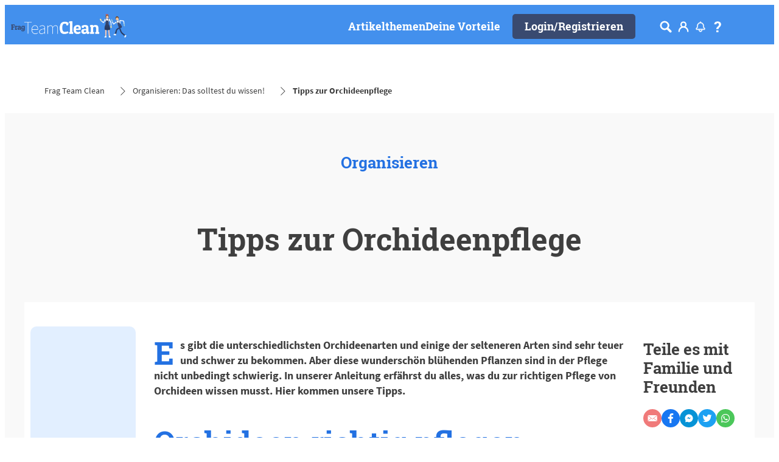

--- FILE ---
content_type: application/javascript;charset=utf-8
request_url: https://www.frag-team-clean.de/etc.clientlibs/heliux/clientlibs/publish/components/content/user/sectionconditionalbehavior/v1/sectionconditionalbehavior.lc-541190ff61018ba6c096e55231fc916e-lc.min.js
body_size: 2504
content:
var $jscomp=$jscomp||{};$jscomp.scope={};$jscomp.createTemplateTagFirstArg=function(d){return d.raw=d};$jscomp.createTemplateTagFirstArgWithRaw=function(d,g){d.raw=g;return d};$jscomp.arrayIteratorImpl=function(d){var g=0;return function(){return g<d.length?{done:!1,value:d[g++]}:{done:!0}}};$jscomp.arrayIterator=function(d){return{next:$jscomp.arrayIteratorImpl(d)}};$jscomp.makeIterator=function(d){var g="undefined"!=typeof Symbol&&Symbol.iterator&&d[Symbol.iterator];return g?g.call(d):$jscomp.arrayIterator(d)};
$jscomp.arrayFromIterator=function(d){for(var g,f=[];!(g=d.next()).done;)f.push(g.value);return f};$jscomp.arrayFromIterable=function(d){return d instanceof Array?d:$jscomp.arrayFromIterator($jscomp.makeIterator(d))};
(self.heliuxModules=self.heliuxModules||[]).push([[3546],{19565:function(d,g,f){function p(){try{var l=!Boolean.prototype.valueOf.call(Reflect.construct(Boolean,[],function(){}))}catch(k){}return(p=function(){return!!l})()}var r=f(23029),t=f(49530),u=f(50388),q=f(53954),v=f(85501),m=f(58480),n=f(47533),w=f(37252),x=f(88320),y={conditions:[],extension:".content.html",params:["wcmmode\x3ddisabled"],classes:{hide:"visibility--isHidden-important",disable:"section--disabled",content:"section__content"},
selectors:{section:".section__content",wrapper:"heliux-section"},attributes:{tabindex:"-1","aria-hidden":"true"},templates:{modal:function(l,k){return'\n    \x3cstyle type\x3d"text/css"\x3e\n        #modal'+k+' {\n          --modal-grid-area-start: 5;\n          --modal-grid-area-size: 4;\n        }\n    \x3c/style\x3e\n    \x3cdiv class\x3d"modal__base"\n      id\x3d"modal'+k+'"\n      data-components\x3d"Modal"\x3e\n      \x3cdiv class\x3d"modal__overlay"\x3e\x3c/div\x3e\n      \x3cdiv class\x3d"modal__container"\n        role\x3d"dialog"\n        aria-labelledby\x3d"modal dialog"\n        aria-modal\x3d"true"\x3e\n          \x3cdiv class\x3d"modal__content"\x3e\n          '+
l+"\n          \x3c/div\x3e\n      \x3c/div\x3e\n    \x3c/div\x3e"}},behaviors:{showContentFromXF:"show",hideContent:"hide",showContent:"showContentsNoXF",popup:"popup"},publishes:{behaviorApplied:function(l){return"conditionalbehavior:"+l+":behaviorApplied"}}},z=f(84297);d=function(l){function k(){return(0,r.A)(this,k),a=this,b=k,c=arguments,b=(0,q.A)(b),(0,u.A)(a,p()?Reflect.construct(b,c||[],(0,q.A)(a).constructor):b.apply(a,c));var a,b,c}return(0,v.A)(k,l),(0,t.A)(k,[{key:"init",value:function(){var a=
this;this.config=Object.assign({},y,this.config);this.logger=new w.V(this.name);n.ic?(this.hidden=!1,this.visible=!1,this.conditions=this.config.conditions,this.isUpdated=!1,this.isInjected=!1,this.el.dataset.parentListener=this.el.dataset.parentListener||this.el.uuid,this.getElements(),this.initialState=this.getInitialState(),this.popupListener=this.popupListener.bind(this),this.cached=(0,n.DK)((0,n.sO)()),this.initiallyStored=null,this.cached&&this.cached.storeData&&(this.initiallyStored=JSON.stringify(this.cached.storeData),
this.checkConditions(this.cached.storeData)),(0,n.Kd)(function(b){JSON.stringify(b)!==a.initiallyStored&&a.checkConditions(b)})):this.logger.info("No User Provider is enabled")}},{key:"getElements",value:function(){this.wrapper=this.el.closest(this.config.selectors.wrapper)||this.el.parentElement;this.section=this.wrapper.querySelector(this.config.selectors.section);this.body=document.querySelector("body")}},{key:"getInitialState",value:function(){var a=this,b={},c=this.config.hideSectionFirst,e=
this.section.classList.contains(this.config.classes.hide);return(c||e)&&(this.isUpdated=!1,this.hide()),Object.keys(this.config.attributes).forEach(function(h){a.wrapper.hasAttribute(h)&&(b[h]=a.wrapper.getAttribute(h))}),{isHidden:c,attributes:b}}},{key:"revertAttributes",value:function(){this.removeAttributes(this.config.attributes);this.setAttributes(this.initialState.attributes)}},{key:"revertToInitialState",value:function(){var a=this.config.behaviors;if(this.behavior===a.popup)return this.isInjected=
!1,void this.removeListeners();this.behavior!==a.showContentFromXF?[a.showContent,a.hideContent].includes(this.behavior)&&(this.revertAttributes(),this.initialState.isHidden?this.hide():this.showAll()):this.hide()}},{key:"checkConditions",value:function(a){a=(0,x.j)(this.conditions,a);var b=a.conditionsFulfilled,c=a.lastCondition,e=!this.isUpdated&&b;b=this.isUpdated&&!b;if(this.logger.info(this.el,"\nConditions checked:",this.conditions,"\nConditions matched:",a.matchedConditions,"\nShould Update:",
e,"\nShould Revert:",b),e)return this.handleCondition(c),void(this.isUpdated=!0);b&&(this.revertToInitialState(),this.isUpdated=!1)}},{key:"handleCondition",value:function(a){var b=a.behavior,c=a.fragmentVariationPath;a=this.config.behaviors;c=this.isInjected?"":c;switch(this.path=c,this.behavior=b,b){case a.showContentFromXF:this.show(c);break;case a.hideContent:this.hide();break;case a.showContent:this.show();break;case a.popup:this.popup(c)}}},{key:"createRequest",value:function(a,b){if(a&&""!==
a){var c=this.config,e=c.params;a=""+a+c.extension+(0<e.length?"?"+e.join("\x26"):"");fetch(a).then(function(h){if(!h.ok)throw Error("Problem with receiving data from"+h.url);return h.text()}).then(function(h){return b(h)}).catch(function(h){return console.warn(h)})}}},{key:"showContentsNoXF",value:function(a){this.show(a)}},{key:"showContent",value:function(){this.section.classList.remove(this.config.classes.hide)}},{key:"show",value:function(a){if(!this.visible){if(this.el.dataset.hiddenByConditionalBehavior=
!1,this.revertAttributes(),this.hidden=!1,this.visible=!0,!a)return this.showAll(),void(0,m.publish)(this.config.publishes.behaviorApplied(this.el.dataset.parentListener),{hidden:this.hidden});this.injectXF(a)}}},{key:"hide",value:function(){this.hidden||(this.el.dataset.hiddenByConditionalBehavior=!0,this.wrapper.classList.add(this.config.classes.hide),this.setAttributes(this.config.attributes),(0,m.publish)(this.config.publishes.behaviorApplied(this.el.dataset.parentListener),{hidden:this.hidden}),
this.hidden=!0,this.visible=!1)}},{key:"setAttributes",value:function(a){var b=this;Object.keys(a).forEach(function(c){b.wrapper.setAttribute(c,a[c])})}},{key:"removeAttributes",value:function(a){var b=this;Object.keys(a).forEach(function(c){b.wrapper.removeAttribute(c)})}},{key:"showWrapper",value:function(){var a=this;this.wrapper.classList.remove(this.config.classes.hide);Object.keys(this.config.attributes).forEach(function(b){a.wrapper.removeAttribute(b)})}},{key:"showAll",value:function(){this.showContent();
this.showWrapper()}},{key:"injectXF",value:function(a){var b=this,c=this.config.classes.hide;return this.section&&a?(this.isInjected=!0,this.section.children&&[].concat($jscomp.arrayFromIterable(this.section.children)).forEach(function(e){return e.classList.add(c)}),this.createRequest(a,function(e){e=document.createRange().createContextualFragment(e);b.section.appendChild(e);(0,m.publish)(b.config.publishes.behaviorApplied(b.el.dataset.parentListener),{hidden:b.hidden})})):null}},{key:"popup",value:function(a){var b=
this;a&&(this.isInjected=!0,this.addListeners(),(0,m.subscribe)(z.I.subscribes.close,function(c){c.uuid==="modal"+b.el.uuid&&(b.opened=!1)}))}},{key:"popupListener",value:function(a){this.preventCheck(a,this.path)}},{key:"addListeners",value:function(){this.section.classList.add(this.config.classes.disable);this.section.addEventListener("keydown",this.popupListener);this.section.addEventListener("click",this.popupListener)}},{key:"removeListeners",value:function(){this.section.classList.remove(this.config.classes.disable);
this.section.removeEventListener("keydown",this.popupListener);this.section.removeEventListener("click",this.popupListener)}},{key:"preventCheck",value:function(a,b){var c=this;a.preventDefault();a.stopImmediatePropagation();!0!==this.opened&&(this.opened=!0,this.createRequest(b,function(e){e=document.createRange().createContextualFragment(c.config.templates.modal(e,c.el.uuid));c.popupFragment=c.body.appendChild(e)}))}}])}(m.ComponentBase);(0,m.register)({UserSectionConditionalBehavior:d},0)}},function(d){d.O(0,
[750],function(){return d(d.s=19565)});d.O()}]);

--- FILE ---
content_type: application/javascript;charset=utf-8
request_url: https://www.frag-team-clean.de/etc.clientlibs/heliux/clientlibs/publish/components/content/user/redirectflow/v1/redirectflow.lc-31c88202b28980008a47d3dc5749631c-lc.min.js
body_size: 1318
content:
var $jscomp=$jscomp||{};$jscomp.scope={};$jscomp.createTemplateTagFirstArg=function(e){return e.raw=e};$jscomp.createTemplateTagFirstArgWithRaw=function(e,n){e.raw=n;return e};
(self.heliuxModules=self.heliuxModules||[]).push([[4407],{69599:function(e,n,f){function p(){try{var k=!Boolean.prototype.valueOf.call(Reflect.construct(Boolean,[],function(){}))}catch(g){}return(p=function(){return!!k})()}var t=f(23029),u=f(49530),v=f(50388),q=f(53954),w=f(85501),l=f(58480),x=f(75756),y=f(37252),m=f(47533),z=f(88320),r=f(56701),A=f(2371),B={triggers:[],doiError:[],triggerFromCAConfig:[],errorQueryParams:"errorCode",ssoJSONParam:"errorCode",values:{isNotEmpty:"isNotEmpty"},storeName:"redirectFlow",
statuses:{initialised:"Initialised",checking:"Checking...",noRedirect:"No redirect",redirecting:"Redirecting"}};e=function(k){function g(){return(0,t.A)(this,g),a=this,b=g,c=arguments,b=(0,q.A)(b),(0,v.A)(a,p()?Reflect.construct(b,c||[],(0,q.A)(a).constructor):b.apply(a,c));var a,b,c}return(0,w.A)(g,k),(0,u.A)(g,[{key:"init",value:function(){this.config=Object.assign({},B,this.config);this.logger=new y.V(this.name);(0,m.ic)()?(this.searchParams=new URLSearchParams(window.location.search),this.storeData=
{},this.userService={},this.initStatusStore(),this.checkUrlParams(),(0,l.subscribe)(x.Sw.onError,this.onError.bind(this)),this.getUserDataAndCheckRedirectConditions()):this.logger.info("No User Provider is enabled")}},{key:"listenUserDataChange",value:function(a){var b=this;(0,m.yu)(function(){b.checkRedirectConditions()},a.map(function(c){return c.propName}))}},{key:"getUserDataAndCheckRedirectConditions",value:function(){var a=this,b=this.config,c=b.triggers;b=b.statuses;c.length?(0,m.ws)().then(function(d){var h=
d.service;a.storeData=d.storeData;a.userService=h;a.listenUserDataChange(c)}).then(function(){return a.checkRedirectConditions()}).catch(function(d){return a.onError(d)}):this.store.status=b.noRedirect}},{key:"initStatusStore",value:function(){var a=this.config,b=a.storeName;a=a.statuses;this.store=(0,A.KA)(b,{status:a.initialised,initialiser:this.name})}},{key:"checkUrlParams",value:function(){var a=this,b=new URLSearchParams(window.location.search);this.config.doiError.forEach(function(c){var d=
b.get(c.paramName||a.config.errorQueryParams);(d=(d?a.getParamFromJson(d):null)||d)&&a.checkErrorCode(c,d)})}},{key:"getParamFromJson",value:function(a){try{var b=JSON.parse(a)}catch(c){return}if("object"==typeof b)return b[this.config.ssoJSONParam]}},{key:"onError",value:function(a){var b=this;this.config.doiError.forEach(function(c){c.paramName&&c.paramName!==b.config.errorQueryParams||b.checkErrorCode(c,a.errorCode)});this.checkRedirectConditions()}},{key:"errorCodeStringsAreEqual",value:function(a,
b){return""+a==""+b}},{key:"checkErrorCode",value:function(a,b){var c=a.redirect,d=a.redirectToLastURL;this.errorCodeStringsAreEqual(a.errorCode,b)&&this.redirect(c,d)}},{key:"checkRedirectConditions",value:function(){var a=this.config,b=a.triggers,c=a.andOperator;a=a.statuses;if(this.store.status=a.checking,0<b.length){var d=(0,z.j)(b,this.storeData,c?"all":"any");c=d.conditionsFulfilled;var h=d.firstCondition;d=d.matchedConditions;if(this.logger.info("\nConditions checked:",JSON.stringify(b),"\nConditions matched:",
JSON.stringify(d)),c)return this.store.status=a.redirecting,this.redirect(h.redirectUrl,h.redirectToLastURL),!0}return this.store.status=a.noRedirect,!1}},{key:"redirect",value:function(a,b){(void 0===b?0:b)&&this.storeData.savedUrl&&(a=this.storeData.savedUrl,this.storeData.savedUrl=!1);a&&this.redirectToUrl(a)}},{key:"redirectToUrl",value:function(a){this.userService.checkUserState?this.userService.checkUserState(function(){(0,r.S)(a)}):(0,r.S)(a)}}])}(l.ComponentBase);(0,l.register)({RedirectFlow:e},
0)}},function(e){e.O(0,[750],function(){return e(e.s=69599)});e.O()}]);